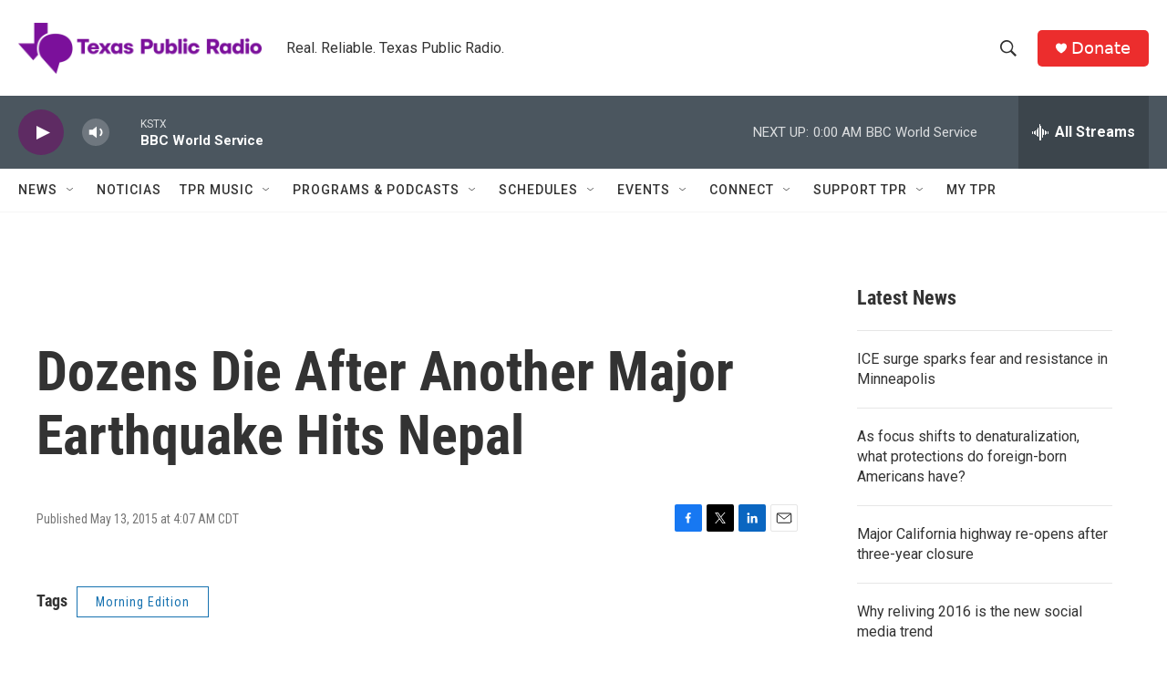

--- FILE ---
content_type: text/html; charset=utf-8
request_url: https://www.google.com/recaptcha/api2/aframe
body_size: 249
content:
<!DOCTYPE HTML><html><head><meta http-equiv="content-type" content="text/html; charset=UTF-8"></head><body><script nonce="wL6GkByT7-isatSd4Hzhkw">/** Anti-fraud and anti-abuse applications only. See google.com/recaptcha */ try{var clients={'sodar':'https://pagead2.googlesyndication.com/pagead/sodar?'};window.addEventListener("message",function(a){try{if(a.source===window.parent){var b=JSON.parse(a.data);var c=clients[b['id']];if(c){var d=document.createElement('img');d.src=c+b['params']+'&rc='+(localStorage.getItem("rc::a")?sessionStorage.getItem("rc::b"):"");window.document.body.appendChild(d);sessionStorage.setItem("rc::e",parseInt(sessionStorage.getItem("rc::e")||0)+1);localStorage.setItem("rc::h",'1768629518512');}}}catch(b){}});window.parent.postMessage("_grecaptcha_ready", "*");}catch(b){}</script></body></html>